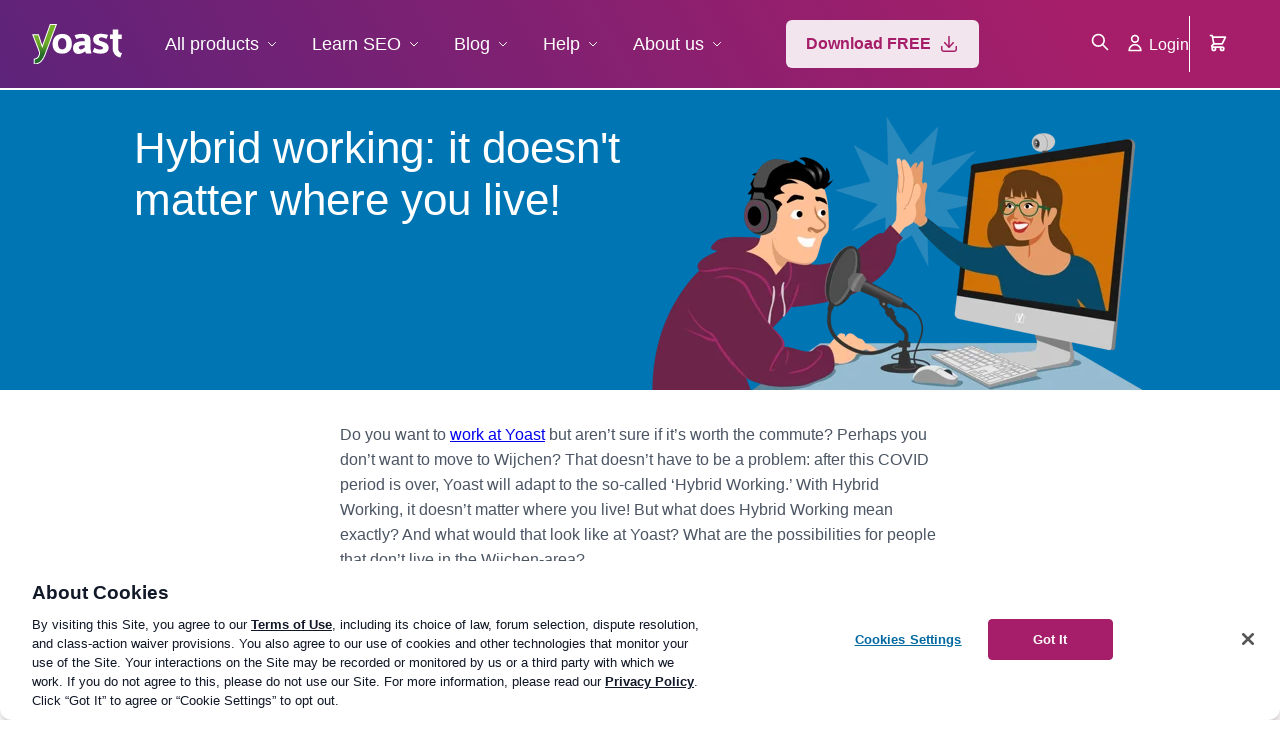

--- FILE ---
content_type: text/css
request_url: https://yoast.com/app/themes/yoast-com/assets/css/siteheader.min.css?ver=1768306142
body_size: 27
content:
@-webkit-keyframes scaleProgress{0%{-webkit-transform:scaleX(0);transform:scaleX(0)}to{-webkit-transform:scaleX(1);transform:scaleX(1)}}@keyframes scaleProgress{0%{-webkit-transform:scaleX(0);transform:scaleX(0)}to{-webkit-transform:scaleX(1);transform:scaleX(1)}}.siteheader{position:fixed!important;z-index:999;width:100%}.siteheader .progress-bar-class{position:absolute;top:100%;width:100%;left:0}@supports (animation-timeline:scroll(root)){.siteheader .progress-navbar-css{border-top:8px solid var(--background-gradient-dark-purple);-webkit-transform-origin:0 50%;-ms-transform-origin:0 50%;transform-origin:0 50%;-webkit-animation:scaleProgress linear forwards;animation-timeline:scroll(root)}@media screen and (max-width:895px){.siteheader .progress-navbar-css{border-top:4px solid var(--background-gradient-dark-purple)}}}.siteheader .progress-navbar-js{background:var(--background-gradient-dark-purple);width:0}.siteheader-spacer{padding-bottom:88px;margin-bottom:16px}@media screen and (max-width:56rem){.siteheader-spacer{padding-bottom:56px}}.page-template-page-wide .siteheader-spacer,.post-type-archive .siteheader-spacer{margin-bottom:0}.no-navigation .siteheader,.page-template-page-wide-landingspage .siteheader{position:relative!important}.no-navigation .progress-bar-class,.no-navigation .siteheader-spacer,.page-template-page-wide-landingspage .progress-bar-class,.page-template-page-wide-landingspage .siteheader-spacer{display:none}

--- FILE ---
content_type: application/javascript
request_url: https://yoast.com/app/themes/yoast-theme/js/yoast.min.js?ver=1768306146
body_size: 4364
content:
!function(e,t){"object"==typeof exports&&"undefined"!=typeof module?t(exports):"function"==typeof define&&define.amd?define("util",["exports"],t):t((e="undefined"!=typeof globalThis?globalThis:e||self).util={})}(this,function(e){"use strict";e.createCookie=function(e,t,n,o){var i,a="";n&&((i=new Date).setTime(i.getTime()+24*n*60*60*1e3),a="expires="+i.toGMTString()+";"),o=o?"domain="+o+";":"",document.cookie=e+"="+t+";"+a+"path=/;"+o},e.getOuterHeight=function(e){var t;return void 0===e?0:(t=e.offsetHeight,e=getComputedStyle(e),t+(parseInt(e.marginTop)+parseInt(e.marginBottom)))},e.readCookie=function(e){for(var t=e+"=",n=document.cookie.split(";"),o=0;o<n.length;o++){for(var i=n[o];" "==i.charAt(0);)i=i.substring(1,i.length);if(0==i.indexOf(t))return i.substring(t.length,i.length)}return null},e.removeBodyAttribute=function(e){document.querySelector("body").removeAttribute(e)},e.testFilter=function(){var e=document.createElement("a");return e.style.cssText=["","-webkit-","-moz-","-o-","-ms-"].join("filter:blur(2px); "),!!e.style.length&&(void 0===document.documentMode||9<document.documentMode)},e.toggleAriaExpanded=function(e,t){var n;e.hasAttribute("aria-expanded")&&(n="true"===e.getAttribute("aria-expanded"),e.setAttribute("aria-expanded",t||!n))},e.toggleBodyAttribute=function(e){if(void 0===e)return!1;var t=document.querySelector("body");t.hasAttribute(e)?t.removeAttribute(e):t.setAttribute(e,!0)},Object.defineProperty(e,"__esModule",{value:!0})}),function(e){"function"==typeof define&&define.amd?define("accordion",e):e()}(function(){"use strict";function o(e,t){var n,o=document.createElement("button");(n=document.createElement("span")).className="screen-reader-text",n.setAttribute("data-alternate-text","Collapse child menu"),n.innerHTML="Expand child menu";o.className="accordion-toggle",o.setAttribute("aria-expanded","false"),o.appendChild(n),o.addEventListener("click",function(e){e=e.target;e.classList.contains("expanded")?(e.classList.remove("expanded"),e.setAttribute("aria-expanded","false"),e.parentNode.children[2].classList.remove("expanded")):(e.classList.add("expanded"),e.setAttribute("aria-expanded","true"),e.parentNode.children[2].classList.add("expanded"))}),e.prepend(o),t&&(o.classList.add("expanded"),o.setAttribute("aria-expanded","true"),o.parentNode.children[2].classList.add("expanded"))}document.addEventListener("DOMContentLoaded",function(){var e=document.getElementById("menu-footer-menu");if(e)for(var t=e.children,n=0;n<t.length;n++)o(t[n],0===n)})}),function(e){"function"==typeof define&&define.amd?define("annualMonthlyToggle",e):e()}(function(){"use strict";function n(e){for(var t=e.target.classList.contains("input-annually"),n=document.querySelectorAll(".input-annually"),o=document.querySelectorAll(".input-monthly"),i=document.querySelectorAll(".period__monthly"),a=document.querySelectorAll(".period__annually"),r=n.length,s=i.length,c=0;c<r;c++)n[c].checked=t,o[c].checked=!t;for(var d=0;d<s;d++)t?(a[d].classList.remove("sub-hide"),i[d].classList.add("sub-hide")):(a[d].classList.add("sub-hide"),i[d].classList.remove("sub-hide"))}document.addEventListener("DOMContentLoaded",function(){for(var e=document.querySelectorAll(".subs-billing-option"),t=0;t<e.length;t++)e[t].addEventListener("change",n)})}),function(e){"function"==typeof define&&define.amd?define("borderedFaqBlock",e):e()}(function(){"use strict";function o(e){e=e.target.parentNode;e.classList.contains("open")?e.classList.remove("open"):e.classList.add("open")}document.addEventListener("DOMContentLoaded",function(){var e=document.querySelectorAll(".is-style-bordered-faq-block .schema-faq-section .schema-faq-question"),t=document.querySelectorAll(".is-style-bordered-faq-block .schema-faq-section .schema-faq-answer");e.forEach(function(e){var t=e.innerHTML,n=document.createElement("button");n.classList.add("schema-faq-question"),n.classList.add("button--clean"),n.innerHTML=t,n.addEventListener("click",o,!1),e.parentNode.replaceChild(n,e)}),t.forEach(function(e){var t=e.innerHTML,n=document.createElement("span");n.classList.add("schema-faq-answer-span"),n.innerHTML=t,e.innerHTML="",e.appendChild(n)})})}),function(e){"function"==typeof define&&define.amd?define("cardLink",e):e()}(function(){"use strict";document.addEventListener("DOMContentLoaded",function(){document.querySelectorAll(".card").forEach(function(o){o.querySelector(".main-link")&&o.classList.add("has-main-link"),o.addEventListener("click",function(e){var t=0,n=o.querySelector(".main-link");"a"===e.target.tagName.toLowerCase()&&(t=1),n&&0===t&&(window.location.href=n.href)})})})}),function(e){"function"==typeof define&&define.amd?define("currencySwitch",e):e()}(function(){"use strict";function e(){let e=parseInt(0+function(e){for(var t=e+"=",n=document.cookie.split(";"),o=0;o<n.length;o++){for(var i=n[o];" "==i.charAt(0);)i=i.substring(1,i.length);if(0==i.indexOf(t))return i.substring(t.length,i.length)}return null}("shop_cart_count"),10);0===e&&(e="");for(var t=document.querySelectorAll(".cart_count"),n=0;n<t.length;n++)t[n].textContent=e}function t(e){document.cookie=e+"=; expires=Thu, 01 Jan 1970 00:00:01 GMT;"}function n(){e(),t("yoastcom/customer_country_code"),t("yoastcom/shop_customer_information"),t("yoast_cart_currency")}"loading"===document.readyState?document.addEventListener("DOMContentLoaded",n):n()}),function(e){"function"==typeof define&&define.amd?define("foldableSection",e):e()}(function(){"use strict";var e;window.yoastcom=window.yoastcom||{},(e=window.yoastcom).helpers=e.helpers||{},e.helpers.toggleFoldableItems=function(e){var t=document.querySelectorAll(".foldable-section");t.length&&t.forEach(t=>{if(t.querySelectorAll(e).length){const n=t.querySelector(".foldable-section__unfold-button");let e=t.classList.contains("foldable-section__is-folded");n.addEventListener("click",function(){e=e?(t.classList.remove("foldable-section__is-folded"),n.setAttribute("aria-expanded","true"),!1):(t.classList.add("foldable-section__is-folded"),n.setAttribute("aria-expanded","false"),!0)})}})}}),function(e){"function"==typeof define&&define.amd?define("helpscout",e):e()}(function(){"use strict";document.addEventListener("DOMContentLoaded",function(){setTimeout(function(){const t=document.querySelector(".sticky-purchase-button__container"),n=document.querySelector("#beacon-container .BeaconFabButtonFrame");n&&t&&(n.style.transition="all .2s ease-out",window.addEventListener("scroll",function(){var e=t.getBoundingClientRect().top;n.style.top=e-95+"px"}))},1e3)})}),function(e){"function"==typeof define&&define.amd?define("navMenu",e):e()}(function(){"use strict";document.addEventListener("DOMContentLoaded",function(){var e=document.getElementById("menu-main-menu");e&&e.addEventListener("click",function(e){document.body.hasAttribute("data-show-mobile-nav")&&e.stopPropagation()}),window.addEventListener("resize",function(){895<this.window.innerWidth&&document.body.hasAttribute("data-show-mobile-nav")&&(document.getElementById("mobile-show-nav").click(),document.getElementById("mobile-show-nav").setAttribute("aria-expanded","false"))})})}),function(e,t){"object"==typeof exports&&"undefined"!=typeof module?t(exports):"function"==typeof define&&define.amd?define("stickyElements",["exports"],t):t((e="undefined"!=typeof globalThis?globalThis:e||self).stickyElements={})}(this,function(e){"use strict";function n(e){var t;return void 0===e?0:(t=e.offsetHeight,e=getComputedStyle(e),t+(parseInt(e.marginTop)+parseInt(e.marginBottom)))}function t(e){var t;"pushup"==e.getAttribute("data-sticky")&&(pushEl=document.querySelector("[data-push-sticky]"),topPos=0),"stacked"!=e.getAttribute("data-sticky")&&"pushup"!=e.getAttribute("data-sticky")&&(topPos=0),e.hasAttribute("data-sticky-stacked")&&(prevPos=document.querySelector(".subnav").getBoundingClientRect(),topPos=prevPos.bottom),stickyAnchor=e.previousElementSibling,(stickyAnchor=e.hasAttribute("data-sticky-keep")?!1:stickyAnchor)&&((elOffset=stickyAnchor.getBoundingClientRect()).top<=topPos?(stickyAnchor.style.height=n(e)+"px",e.classList.add("is-sticky"),e.style.top=topPos+"px"):(e.classList.remove("is-sticky"),e.style.top="",stickyAnchor.style.height="0")),"undefined"!=typeof pushEl&&"pushup"==e.getAttribute("data-sticky")&&(t=(pushOffset=pushEl.getBoundingClientRect()).top-n(e),pushOffset.top<e.offsetHeight&&0<t&&(e.style.webkitTransform="translateY("+t+"px)",e.style.transform="translateY("+t+"px)"))}function o(e){e.classList.remove("is-sticky"),e.style.top="",e.previousElementSibling.style.height="0"}e.setStickyElements=function(){for(var e=0;e<window.stickyEls.length;e++)stickyEl=window.stickyEls[e],window.matchMedia&&(window.matchMedia("(min-width: 56em)").matches&&(stickyEl.hasAttribute("data-sticky-desktop")?t:o)(stickyEl),window.matchMedia("(max-width: 48em)").matches&&(stickyEl.hasAttribute("data-sticky-mobile")?t:o)(stickyEl))},Object.defineProperty(e,"__esModule",{value:!0})}),function(e){"function"==typeof define&&define.amd?define("tabs",e):e()}(function(){"use strict";function r(e){e&&(e.focus(),e.click())}function a(e,t){null!=e&&e.length&&(t.forEach(function(e){e.setAttribute("aria-selected","false"),e.setAttribute("tabIndex","-1")}),e.removeAttribute("tabindex"),e.setAttribute("aria-selected","true"))}function n(){document.querySelectorAll(".yoast-tabbed-interface").forEach(function(e){var t=e.querySelectorAll("ul.tabs"),n=t[0].querySelectorAll(".tabs__item"),i=t[0].querySelectorAll(".tabs__link"),a=e.querySelectorAll(".tabs__panel");t[0].setAttribute("role","tablist"),n.forEach(function(e,t){var n=e.querySelectorAll(".tabs__link"),o=e.getAttribute("id");e.setAttribute("role","presentation"),n[0].setAttribute("id","yoast-tabbed-interface-tab-"+o),n[0].setAttribute("role","tab"),n[0].setAttribute("aria-selected",!1),n[0].setAttribute("tabIndex","-1"),e.classList.contains("default_open")&&(n[0].removeAttribute("tabindex"),n[0].setAttribute("aria-selected","true")),a[t].setAttribute("aria-labelledby","yoast-tabbed-interface-tab-"+o),a[t].setAttribute("role","tabpanel")}),i.forEach(function(e){e.addEventListener("keydown",function(e){if(-1!==[32,35,36,37,39].indexOf(e.which)){var t=i,n=(e.preventDefault(),e.which),o=[].slice.call(e.target).indexOf(t[0]);switch(n){case 32:r(t[o]);break;case 35:r(t[t.length-1]);break;case 36:r(t[0]);break;case 39:r(t[o-1<0?t.length-1:o-1]);break;case 37:r(t[o+1===t.length?0:o+1])}}})})})}document.addEventListener("DOMContentLoaded",function(){var e,i,t;0!==document.getElementsByClassName("tabs").length&&(document.querySelectorAll(".yoast-tabbed-interface").forEach(function(e){var n=e.querySelector(".tabs").querySelectorAll(".tabs__link"),o=e.querySelector(".tabs__content");n.forEach(function(t){t.addEventListener("click",function(e){e.preventDefault(),n.forEach(function(e){e.parentElement.classList.remove("tabs__item--active","default_open")}),t.parentElement.classList.add("tabs__item--active"),o.querySelectorAll(".tabs__panel").forEach(function(e){e.style.display="none"}),o.querySelectorAll(t.getAttribute("href"))[0].style.display="block",a(t,n)})})}),n(),e=document.location.hash||null,null===(t=new URLSearchParams(document.location.hash).get("utm_source"))&&null===e||(t=".tabs__link[href='#"+(i=(i=t||e.replace("#utm_source=","")).replace("#utm_source=",""))+"']",document.querySelectorAll(t).forEach(function(e){var t,n,o;t=i,o=(e=e).getAttribute("href"),t===o.replace("#","")&&(n=(t=e.closest(".yoast-tabbed-interface")).querySelectorAll(".tabs__link"),t.querySelector(".tabs__panel").style.display="none",t.querySelector(".tabs__item").classList.remove("tabs__item--active","default_open"),t.querySelector(o+"_tab").classList.add("tabs__item--active"),t.querySelector(".tabs__panel"+o).style.display="block",a(e,n))})))})}),function(e){"function"==typeof define&&define.amd?define("videoEmbedLazyLoader",e):e()}(function(){"use strict";function s(e,t,n,o){var e=e.target,i=e.closest(".video-seo-embed-loader"),a=document.createElement("iframe"),r="not found";i.classList.remove("video-not-loaded"),"youtube"===o&&(r="https://www.youtube.com/embed/"+t+"?autoplay=1&enablejsapi=1&origin=https%3A%2F%2Fyoast.com&rel=0&modestbranding=1"),a.setAttribute("src",r="wistia-inc"===o?"https://fast.wistia.net/embed/iframe/"+t+"?dnt=1&autoPlay=true":r),a.setAttribute("frameborder","0"),a.setAttribute("allowfullscreen","1"),a.setAttribute("allow","autoplay"),n&&a.setAttribute("title",n),e.parentNode.replaceChild(a,e)}async function o(e,t,n){var o,i,a,r,s=t?"":"loading=lazy",c="(max-width: 1280px) 100vw, 1280px";return"youtube"===n&&(o="https://i.ytimg.com/vi/"+e+"/mqdefault.jpg 320w,https://i.ytimg.com/vi/"+e+"/hqdefault.jpg 480w,https://i.ytimg.com/vi/"+e+"/sddefault.jpg 640w, https://i.ytimg.com/vi/"+e+"/maxresdefault.jpg 1280w"),"wistia-inc"===n&&(n=e,a=encodeURIComponent("https://home.wistia.com/medias/"),a=await(await fetch("https://fast.wistia.com/oembed/?url="+a+n+"&format=json&callback=?")).json(),(n=new URL(a.thumbnail_url)).searchParams.set("image_crop_resized","320x180"),a=n.toString(),n.searchParams.set("image_crop_resized","480x270"),r=n.toString(),n.searchParams.set("image_crop_resized","640x360"),i=n.toString(),n.searchParams.set("image_crop_resized","1280x720"),o=await(a+" 320w,"+r+" 480w,"+i+" 640w,"+n.toString()+" 1280w")),t&&(a=document.getElementsByTagName("head")[0],(r=document.createElement("link")).rel="preload",r.as="image",r.imageSizes=c,r.imageSrcset=o,a.appendChild(r)),('<picture class="post__hero">\n<img alt="" sizes="'+c+'" srcSet="'+o+'" '+s+">\n</picture>\n").replace("ID",e)+'<div class="play"></div>\n'}async function i(i,a,r,e){var t=document.createElement("div"),n=(n=i).charAt(0).toUpperCase()+n.slice(1);t.setAttribute("data-id",a),t.setAttribute("tabindex","0"),t.setAttribute("role","button"),t.className="video-seo-embed-loader video-not-loaded",t.setAttribute("aria-label","Load "+n+" video"),t.setAttribute("data-video-title",n+" video"),t.innerHTML=await o(a,function(e){for(var t=e.offsetTop,n=e.offsetLeft,o=e.offsetWidth,i=e.offsetHeight;e.offsetParent;)t+=(e=e.offsetParent).offsetTop,n+=e.offsetLeft;return t<window.pageYOffset+window.innerHeight&&n<window.pageXOffset+window.innerWidth&&t+i>window.pageYOffset&&n+o>window.pageXOffset}(e),i),r&&(t.setAttribute("aria-label","Load "+n+" video: "+r),t.setAttribute("data-video-title",n+" video: "+r)),t.addEventListener("click",function(e){s(e,a,r,i)}),t.addEventListener("keydown",function(e){var t,n,o;t=a,n=r,o=i,13!==(e=e).keyCode&&32!==e.keyCode||(13===e.keyCode&&s(e,t,n,o),32===e.keyCode&&e.preventDefault())}),t.addEventListener("keyup",function(e){var t,n,o;t=a,n=r,o=i,32===(e=e).keyCode&&s(e,t,n,o)}),e.appendChild(t)}document.addEventListener("DOMContentLoaded",async function(){for(var e=document.getElementsByClassName("video-player"),t=0;t<e.length;t++){var n=e[t];await i(n.dataset.videoProvider,n.dataset.id,n.dataset.videoTitle,n)}})}),function(e){"function"==typeof define&&define.amd?define("yoastCustomDialog",e):e()}(function(){"use strict";document.addEventListener("DOMContentLoaded",function(){document.querySelectorAll(".dialog__wrapper, .page-template-page-template-checkout").forEach(e=>{var t=e.querySelectorAll(".dialog__container");const n=e.querySelector(".button--show-dialog");t.forEach(t=>{var e=t.querySelectorAll(".button--close-dialog, .close-modal--continue");n.addEventListener("click",()=>{t.showModal()}),e.forEach(e=>{e.addEventListener("click",()=>{t.close()})}),t.addEventListener("click",e=>{e.target===t&&t.close()})})})})}),function(e){"function"==typeof define&&define.amd?define("yoast",e):e()}(function(){"use strict";function o(e,t){var n;e.hasAttribute("aria-expanded")&&(n="true"===e.getAttribute("aria-expanded"),e.setAttribute("aria-expanded",t||!n))}function t(){window.toggleEls=document.querySelectorAll("[data-toggle]");for(var e=0;e<window.toggleEls.length;e++)window.toggleEls[e].addEventListener("click",function(e){var t,n;this.classList.contains("is-active")||(t=this.getAttribute("data-hide-on-active"),n=document.querySelector('[data-toggle="'+t+'"]'),t=t,document.querySelector("body").removeAttribute(t),n&&(n.classList.remove("is-active"),o(n,"false"))),e.preventDefault(),o(this),void 0!==(t=this.getAttribute("data-toggle"))&&((n=document.querySelector("body")).hasAttribute(t)?n.removeAttribute(t):n.setAttribute(t,!0))})}var n;document.onreadystatechange=function(){"complete"===document.readyState&&document.querySelector&&document.addEventListener("click",function(){document.querySelector("body[data-show-mobile-search]")&&document.querySelector("header .search input").focus()})},n=setInterval(function(){var e;"complete"===document.readyState&&(clearInterval(n),(e=document.getElementById("close-mobile-search-menu"))&&(e.addEventListener("click",function(){document.querySelector('[data-toggle="data-show-mobile-search"]').click()}),t()))},100)});